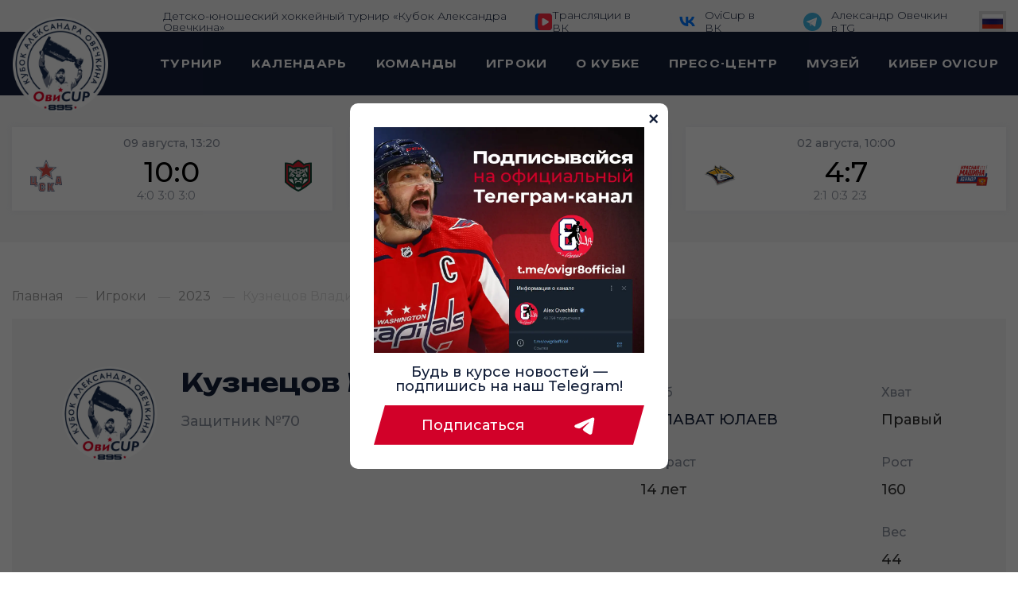

--- FILE ---
content_type: text/css
request_url: https://www.ovicup.com/local/templates/Ovicup/components/bitrix/breadcrumb/breadcrumb/style.css?1719216761557
body_size: 155
content:
.bx-breadcrumb {
	margin: 10px 0;
}
.bx-breadcrumb i {
	color: #b5bdc2;
	line-height: 13px;
	font-size: 12px;
	vertical-align: middle;
	margin-right: 5px;
}
.bx-breadcrumb .bx-breadcrumb-item {
    float: left;
    margin-top: 0;
    white-space: nowrap;
    line-height: 13px;
    vertical-align: middle;
    margin-right: 10px;
}
.bx-breadcrumb .bx-breadcrumb-item span {
	font-family: "Open Sans", Arial, Helvetica, sans-serif;
	font-size: 14px;
}
.bx-breadcrumb .bx-breadcrumb-item a {border-bottom: none;}
.bx-breadcrumb .bx-breadcrumb-item a:hover {}


--- FILE ---
content_type: text/css
request_url: https://www.ovicup.com/css/banners-3.css
body_size: 144
content:
.banners-max {
    object-fit: contain;
}

.banners-min {
    object-fit: cover;
    height: auto;
    width: 100%;
    max-width: 720px;
}

.banners-min img {
    object-fit: cover;
    height: auto;
    width: 100%;
    max-width: 720px;
}


.banners-min {
    object-fit: cover;
    display: none;
}

@media (max-width: 768px) {
    .banners-min {
        margin: 0 auto;
        display: flex;
        justify-content: center;
        object-fit: cover;

    }
    .banners-max {
        display: none;
    }
}


@media (min-width: 768px) {
    .banners-min {
        display: none;
    }
    .banners-max {
        display: block;

    }
}


.banners-min img {
    object-fit: cover;
    height: auto;
    width: 100%;
    max-width: 720px;
}

--- FILE ---
content_type: image/svg+xml
request_url: https://www.ovicup.com/images/youtubesvg.svg
body_size: 398
content:
<svg width="31" height="20" viewBox="0 0 31 20" fill="none" xmlns="http://www.w3.org/2000/svg">
<g id="Group 1">
<path id="Vector" d="M17.245 19.3597C6.99513 19.3597 1.14887 12.3328 0.905273 0.640137H6.03957C6.20821 9.22227 9.99325 12.8575 12.9914 13.607V0.640137H17.826V8.04176C20.7867 7.72321 23.8969 4.35032 24.9462 0.640137H29.7808C28.975 5.21228 25.6022 8.58517 23.2037 9.9718C25.6022 11.0961 29.4437 14.038 30.9053 19.3597H25.5834C24.4404 15.7994 21.5924 13.0449 17.826 12.6701V19.3597H17.245Z" fill="#D4D8E9"/>
</g>
</svg>


--- FILE ---
content_type: application/javascript
request_url: https://www.ovicup.com/js/additional.js
body_size: 2262
content:
const burger = document.querySelector('.header-burger-button');
const burgerMenu = document.querySelector('.header-mobile-menu');
const socialY = document.querySelectorAll('.right-block .header-mobile__youtube');
const socialV = document.querySelector('.right-block .header-mobile__vk');
burger.addEventListener('click',()=>{
if (!burgerMenu.classList.contains('active')){
    burgerMenu.classList.add('active');
    burger.classList.add('active');
    socialY.forEach(elem=>{elem.classList.add('active')});
    socialV.classList.add('active');
}
else
{
    socialY.forEach(elem=>{elem.classList.remove('active')});
    socialV.classList.remove('active');
    burgerMenu.classList.remove('active');
    burger.classList.remove('active');
}
})
let tCard = document.querySelectorAll('.tab-card');
if (document.querySelector('.tab-card')){
    tCard.forEach(item => {
        let buttonGlossary = item.querySelector('.tab-card__ask');
        console.log(buttonGlossary)
        let glossary = item.querySelector('.tab-card-glossary');
        if (item.querySelector('.tab-card__ask')){
            buttonGlossary.addEventListener('click', ()=>{
                glossary.classList.toggle('active');

            })
        }
    })
}
if(document.querySelector('.tourney-list-wrapper')){
    const yearsWrapper = document.querySelector('.tourney-list-wrapper')
    const years = yearsWrapper.querySelector('.tab-tourneys');
    let yearsText = years.querySelector('span');
    const ajList = yearsWrapper.querySelector('.ajax-list');
    years.addEventListener('click', ()=>{
        ajList.classList.toggle('active');
    })
    let ajLinks = ajList.querySelectorAll('a');
    ajLinks.forEach(link=>{
        link.addEventListener('click',()=>{
            /*какой-то код запроса на переключение таблиц */
            yearsText.textContent = link.textContent;
            ajList.classList.remove('active');
        })
    })
}
if (document.querySelector('.buttons-holder')){
    const buttonsHolder = document.querySelector('.buttons-holder');
    const tabsHolder = document.querySelector('.calendar-single__tabs-holder');
    let calendButtons = Array.from(buttonsHolder.querySelectorAll('.tab-card-tab'))
    let calendTabs = Array.from(tabsHolder.querySelectorAll('.calendar-single-tab'))
    console.log(calendTabs)
   
    calendButtons.forEach((button, i) =>{
        button.addEventListener('click',() => {
            calendButtons.forEach(elem => elem.classList.remove('active'));
            calendTabs.forEach(item => item.classList.remove('active'));
                button.classList.add('active');
                calendTabs[i].classList.add('active');        
        })
    })
}

if(document.querySelector('.glossary-row__button')){
    let glossaryButtons = Array.from(document.querySelectorAll('.glossary-row__button'))
    let glossaryes = Array.from(document.querySelectorAll('.glossary'))
    glossaryButtons.forEach((elem, i)=>{
        elem.addEventListener('click',()=>{
            console.log('click');
            glossaryes[i].classList.toggle('active');
            if(glossaryes[i].classList.contains('active')){
                glossaryes[i].style.maxHeight = glossaryes[i].scrollHeight + 'px'
            } else {
                glossaryes[i].style.maxHeight = 0
            }
        })
    })

}
if (document.querySelector('.tab-content-js')){
    let contentJs = Array.from(document.querySelectorAll('.tab-content-js'));
    contentJs.forEach(element=>{
        let className = 'class'+ '-' + contentJs.indexOf(element);
        element.classList.add(className);
    })
}

    let partners = new Swiper('.partners-slider', {
        
        slidesPerView: 1,
        spaceBetween: 40,
        infinity: true,
        loop: true,
        keyboard: true,
        rewind: true,

        // Navigation arrows
        navigation: {
            nextEl: '.partners-next',
            prevEl: '.partners-prev',
        },
        breakpoints: {
            // when window width is >= 320px
            550: {
              slidesPerView: 2,
              spaceBetween: 20,
            },
            // when window width is >= 480px
            1000: {
              slidesPerView: 4,
              spaceBetween: 30,
            },
            1200:{
             slidesPerView: 5,
              spaceBetween: 30
            },
            // when window width is >= 640px
            1550: {
              slidesPerView: 6,
              spaceBetween: 40,
            },

        }
    }

    );

    console.log(partners);

if(document.querySelector('input[name="form_text_2"]')){
    var element = document.querySelector('input[name="form_text_2"]');
    var maskOptions = {
        mask: '00-000-00-00',
        lazy: false
    } 
    var mask = new IMask(element, maskOptions);
    
    var element2 = document.querySelector('input[name="form_email_3"]');
    var maskOptions2 = {    
        mask:function (value) {
                    if(/^[a-z0-9_\.-]+$/.test(value))
                        return true;
                    if(/^[a-z0-9_\.-]+@$/.test(value))
                        return true;
                    if(/^[a-z0-9_\.-]+@[a-z0-9-]+$/.test(value))
                        return true;
                    if(/^[a-z0-9_\.-]+@[a-z0-9-]+\.$/.test(value))
                        return true;
                    if(/^[a-z0-9_\.-]+@[a-z0-9-]+\.[a-z]{1,4}$/.test(value))
                        return true;
                    if(/^[a-z0-9_\.-]+@[a-z0-9-]+\.[a-z]{1,4}\.$/.test(value))
                        return true;
                    if(/^[a-z0-9_\.-]+@[a-z0-9-]+\.[a-z]{1,4}\.[a-z]{1,4}$/.test(value))
                        return true;
                    return false;
                        },
        lazy: false
    } 
    var mask2 = new IMask(element2, maskOptions2);
    
}
if(document.querySelector('.tab-card-tab.players-next')){
    let prev = document.querySelector('.tab-card-tab.players-prev');
    let next = document.querySelector('.tab-card-tab.players-next');
    function changetextnext(){
        let title = document.querySelector('.tab-players-title');
        console.log(title);
        let bomb = document.querySelector('.swiper-slide.bomb');
        let sniper = document.querySelector('.swiper-slide.snipers');
        console.log(sniper);
        let defers = document.querySelector('.swiper-slide.def');
        let keepers = document.querySelector('.swiper-slide.keep');
        if (bomb.classList.contains('swiper-slide-active')){
            title.textContent = "Снайперы";

        }
        if (sniper.classList.contains('swiper-slide-active')){
            title.textContent ="Защитники" ;
            console.log(sniper)
        }
        if (defers.classList.contains('swiper-slide-active')){
            title.textContent= "Вратари";
            console.log(defers)
        }
        // if (keepers.classList.contains('swiper-slide-active')){
        //     title.textContent =;
        //     console.log(keepers)
        // }
    }
    function changetextprev(){
        let title = document.querySelector('.tab-players-title');
        console.log(title);
        let bomb = document.querySelector('.swiper-slide.bomb');
        let sniper = document.querySelector('.swiper-slide.snipers');
        console.log(sniper);
        let defers = document.querySelector('.swiper-slide.def');
        let keepers = document.querySelector('.swiper-slide.keep');
        // if (bomb.classList.contains('swiper-slide-active')){
        //     title.textContent = "Снайперы";

        // }
        if (sniper.classList.contains('swiper-slide-active')){
            title.textContent ="Бомбардиры" ;
            console.log(sniper)
        }
        if (defers.classList.contains('swiper-slide-active')){
            title.textContent= "Снайперы";;
            console.log(defers)
        }
        if (keepers.classList.contains('swiper-slide-active')){
            title.textContent ="Защитники" ;;
            console.log(keepers)
        }
    }
    console.log(prev);
    prev.addEventListener('click', ()=>{
        console.log('click');
        changetextprev()
        
    })
    next.addEventListener('click',()=>{
        changetextnext()
    })
}


if(document.querySelector('.tab-card-tab.players-next7')){
    let prev = document.querySelector('.tab-card-tab.players-prev7');
    let next = document.querySelector('.tab-card-tab.players-next7');
    function changetextnext2(){
        let title7 = document.querySelector('.tab-players-title7');
        console.log(title7);
        let groupA = document.querySelector('.swiper-slide.groupA');
        let groupB = document.querySelector('.swiper-slide.groupB');
        console.log(groupB);
        let groupC = document.querySelector('.swiper-slide.groupC');
        let groupD = document.querySelector('.swiper-slide.groupD');
        let playOFF = document.querySelector('.swiper-slide.playOFF');
        if (groupA.classList.contains('swiper-slide-active')){
            title7.textContent = "Группа Б";

        }
        if (groupB.classList.contains('swiper-slide-active')){
            title7.textContent ="Группа В" ;
            console.log(groupB)
        }
        if (groupC.classList.contains('swiper-slide-active')){
            title7.textContent= "Группа Г";
            console.log(groupC)
        }
        if (groupD.classList.contains('swiper-slide-active')){
            title7.textContent= "Плей-офф";
            console.log(groupD)
        }
        // if (keepers.classList.contains('swiper-slide-active')){
        //     title.textContent =;
        //     console.log(keepers)
        // }
    }
    function changetextprev2(){
        let title7 = document.querySelector('.tab-players-title7');
        console.log(title7);
        let groupA = document.querySelector('.swiper-slide.groupA');
        let groupB = document.querySelector('.swiper-slide.groupB');
        console.log(groupB);
        let groupC = document.querySelector('.swiper-slide.groupC');
        let groupD = document.querySelector('.swiper-slide.groupD');
        let playOFF = document.querySelector('.swiper-slide.playOFF');
        // if (bomb.classList.contains('swiper-slide-active')){
        //     title.textContent = "Снайперы";

        // }
        if (groupB.classList.contains('swiper-slide-active')){
            title7.textContent ="Группа А" ;
            console.log(groupB)
        }
        if (groupC.classList.contains('swiper-slide-active')){
            title7.textContent= "Группа Б";;
            console.log(groupC)
        }
        if (groupD.classList.contains('swiper-slide-active')){
            title7.textContent ="Группа В" ;;
            console.log(groupD)
        }
        if (playOFF.classList.contains('swiper-slide-active')){
            title7.textContent ="Группа Г" ;;
            console.log(playOFF)
        }
    }
    console.log(prev);
    prev.addEventListener('click', ()=>{
        console.log('click');
        changetextprev2()
        
    })
    next.addEventListener('click',()=>{
        changetextnext2()
    })
}

    